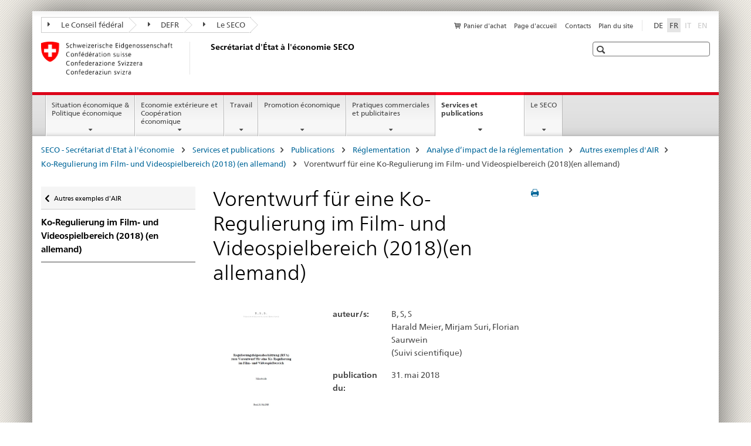

--- FILE ---
content_type: text/html;charset=utf-8
request_url: https://www.seco.admin.ch/seco/fr/home/Publikationen_Dienstleistungen/Publikationen_und_Formulare/Regulierung/regulierungsfolgenabschaetzung/beispiele-rfa/ko-regulierung-im-film--und-videospielbereich--2018--/vorentwurf-fuer-eine-ko-regulierung-im-film--und-videospielberei.html
body_size: 10116
content:

<!DOCTYPE HTML>
<!--[if lt IE 7 ]> <html lang="fr" class="no-js ie6 oldie"> <![endif]-->
<!--[if IE 7 ]> <html lang="fr" class="no-js ie7 oldie"> <![endif]-->
<!--[if IE 8 ]> <html lang="fr" class="no-js ie8 oldie"> <![endif]-->
<!--[if IE 9 ]> <html lang="fr" class="no-js ie9"> <![endif]-->
<!--[if gt IE 9 ]><!--><html lang="fr" class="no-js no-ie"> <!--<![endif]-->


    
<head>
    
    


	
	
		<title>Vorentwurf für eine Ko-Regulierung im Film- und Videospielbereich (2018)(en allemand)</title>
	
	


<meta charset="utf-8" />
<meta http-equiv="X-UA-Compatible" content="IE=edge" />
<meta name="viewport" content="width=device-width, initial-scale=1.0" />
<meta http-equiv="cleartype" content="on" />


	<meta name="msapplication-TileColor" content="#ffffff"/>
	<meta name="msapplication-TileImage" content="/etc/designs/core/frontend/guidelines/img/ico/mstile-144x144.png"/>
	<meta name="msapplication-config" content="/etc/designs/core/frontend/guidelines/img/ico/browserconfig.xml"/>



	
	
		
	




	<meta name="google-site-verification" content="L1MdGykfJq7pXHWfq1rP7u7k1gco6UTQ9z1LLcehbg8" />


<meta name="language" content="fr" />
<meta name="author" content="Secrétariat d&#039;État à l&#039;économie SECO" />




	<!-- current page in other languages -->
	
		<link rel="alternate" type="text/html" href="/seco/de/home/Publikationen_Dienstleistungen/Publikationen_und_Formulare/Regulierung/regulierungsfolgenabschaetzung/beispiele-rfa/ko-regulierung-im-film--und-videospielbereich--2018--/vorentwurf-fuer-eine-ko-regulierung-im-film--und-videospielberei.html" hreflang="de" lang="de"/>
	
		<link rel="alternate" type="text/html" href="/seco/fr/home/Publikationen_Dienstleistungen/Publikationen_und_Formulare/Regulierung/regulierungsfolgenabschaetzung/beispiele-rfa/ko-regulierung-im-film--und-videospielbereich--2018--/vorentwurf-fuer-eine-ko-regulierung-im-film--und-videospielberei.html" hreflang="fr" lang="fr"/>
	




	<meta name="twitter:card" content="summary"/>
	
	
		<meta property="og:url" content="https://www.seco.admin.ch/seco/fr/home/Publikationen_Dienstleistungen/Publikationen_und_Formulare/Regulierung/regulierungsfolgenabschaetzung/beispiele-rfa/ko-regulierung-im-film--und-videospielbereich--2018--/vorentwurf-fuer-eine-ko-regulierung-im-film--und-videospielberei.html"/>
	
	<meta property="og:type" content="article"/>
	
		<meta property="og:title" content="Vorentwurf für eine Ko-Regulierung im Film- und Videospielbereich (2018)(en allemand)"/>
	
	
	






    









	<!--style type="text/css" id="antiClickjack">body{display:none !important;}</style-->
	<script type="text/javascript">

		var styleElement = document.createElement('STYLE');
		styleElement.setAttribute('id', 'antiClickjack');
		styleElement.setAttribute('type', 'text/css');
		styleElement.innerHTML = 'body {display:none !important;}';
		document.getElementsByTagName('HEAD')[0].appendChild(styleElement);

		if (self === top) {
			var antiClickjack = document.getElementById("antiClickjack");
			antiClickjack.parentNode.removeChild(antiClickjack);
		} else {
			top.location = self.location;
		}
	</script>




<script src="/etc.clientlibs/clientlibs/granite/jquery.min.js"></script>
<script src="/etc.clientlibs/clientlibs/granite/utils.min.js"></script>



	<script>
		Granite.I18n.init({
			locale: "fr",
			urlPrefix: "/libs/cq/i18n/dict."
		});
	</script>



	<link rel="stylesheet" href="/etc/designs/core/frontend/guidelines.min.css" type="text/css">

	<link rel="stylesheet" href="/etc/designs/core/frontend/modules.min.css" type="text/css">

	
	<link rel="shortcut icon" href="/etc/designs/core/frontend/guidelines/img/ico/favicon.ico">
	<link rel="apple-touch-icon" sizes="57x57" href="/etc/designs/core/frontend/guidelines/img/ico/apple-touch-icon-57x57.png"/>
	<link rel="apple-touch-icon" sizes="114x114" href="/etc/designs/core/frontend/guidelines/img/ico/apple-touch-icon-114x114.png"/>
	<link rel="apple-touch-icon" sizes="72x72" href="/etc/designs/core/frontend/guidelines/img/ico/apple-touch-icon-72x72.png"/>
	<link rel="apple-touch-icon" sizes="144x144" href="/etc/designs/core/frontend/guidelines/img/ico/apple-touch-icon-144x144.png"/>
	<link rel="apple-touch-icon" sizes="60x60" href="/etc/designs/core/frontend/guidelines/img/ico/apple-touch-icon-60x60.png"/>
	<link rel="apple-touch-icon" sizes="120x120" href="/etc/designs/core/frontend/guidelines/img/ico/apple-touch-icon-120x120.png"/>
	<link rel="apple-touch-icon" sizes="76x76" href="/etc/designs/core/frontend/guidelines/img/ico/apple-touch-icon-76x76.png"/>
	<link rel="icon" type="image/png" href="/etc/designs/core/frontend/guidelines/img/ico/favicon-96x96.png" sizes="96x96"/>
	<link rel="icon" type="image/png" href="/etc/designs/core/frontend/guidelines/img/ico/favicon-16x16.png" sizes="16x16"/>
	<link rel="icon" type="image/png" href="/etc/designs/core/frontend/guidelines/img/ico/favicon-32x32.png" sizes="32x32"/>







	<!--[if lt IE 9]>
		<script src="https://cdnjs.cloudflare.com/polyfill/v2/polyfill.js?version=4.8.0"></script>
	<![endif]-->



    



    
        

	

    

</head>


    

<body class="mod mod-layout   skin-layout-template-publications" data-glossary="/seco/fr/home.glossaryjs.json">

<div class="mod mod-contentpage">
<ul class="access-keys" role="navigation">
    <li><a href="/seco/fr/home.html" accesskey="0">Homepage</a></li>
    
    <li><a href="#main-navigation" accesskey="1">Main navigation</a></li>
    
    
    <li><a href="#content" accesskey="2">Content area</a></li>
    
    
    <li><a href="#site-map" accesskey="3">Sitemap</a></li>
    
    
    <li><a href="#search-field" accesskey="4">Search</a></li>
    
</ul>
</div>

<!-- begin: container -->
<div class="container container-main">

    


<header style="background-size: cover; background-image:" role="banner">
	

	<div class="clearfix">
		
			


	



	<nav class="navbar treecrumb pull-left">

		
		
			<h2 class="sr-only">Treecrumb de l’administration fédérale</h2>
		

		
			
				<ul class="nav navbar-nav">
				

						

						
						<li class="dropdown">
							
							
								
									<a id="federalAdministration-dropdown" href="#" aria-label="Le Conseil fédéral" class="dropdown-toggle" data-toggle="dropdown"><span class="icon icon--right"></span> Le Conseil fédéral</a>
								
								
							

							
								
								<ul class="dropdown-menu" role="menu" aria-labelledby="federalAdministration-dropdown">
									
										
										<li class="dropdown-header">
											
												
													<a href="https://www.admin.ch/gov/fr/start.html" aria-label="Le conseil fédéral admin.ch" target="_blank" title="">Le conseil fédéral admin.ch</a>
												
												
											

											
											
												
													<ul>
														<li>
															
																
																
																
																	<a href="http://www.bk.admin.ch/index.html?lang=fr" aria-label="ChF: Chancellerie fédérale" target="_blank" title=""> ChF: Chancellerie fédérale</a>
																
															
														</li>
													</ul>
												
											
												
													<ul>
														<li>
															
																
																
																
																	<a href="http://www.eda.admin.ch/eda/fr/home.html" aria-label="DFAE: Département fédéral des affaires étrangères" target="_blank" title=""> DFAE: Département fédéral des affaires étrangères</a>
																
															
														</li>
													</ul>
												
											
												
													<ul>
														<li>
															
																
																
																
																	<a href="http://www.edi.admin.ch/index.html?lang=fr" aria-label="DFI: Département fédéral de l&#39;intérieur" target="_blank" title=""> DFI: Département fédéral de l&#39;intérieur</a>
																
															
														</li>
													</ul>
												
											
												
													<ul>
														<li>
															
																
																
																
																	<a href="http://www.ejpd.admin.ch/content/ejpd/fr/home.html" aria-label="DFJP: Département fédéral de justice et police" target="_blank" title=""> DFJP: Département fédéral de justice et police</a>
																
															
														</li>
													</ul>
												
											
												
													<ul>
														<li>
															
																
																
																
																	<a href="http://www.vbs.admin.ch/fr/home.html" aria-label="DDPS: Département fédéral de la défense, de la protection de la population et des sports" target="_blank" title=""> DDPS: Département fédéral de la défense, de la protection de la population et des sports</a>
																
															
														</li>
													</ul>
												
											
												
													<ul>
														<li>
															
																
																
																
																	<a href="https://www.efd.admin.ch/efd/fr/home.html" aria-label="DFF: Département fédéral des finances" target="_blank" title=""> DFF: Département fédéral des finances</a>
																
															
														</li>
													</ul>
												
											
												
													<ul>
														<li>
															
																
																
																
																	<a href="https://www.wbf.admin.ch/wbf/fr/home.html" aria-label="DEFR: Département fédéral de l&#39;économie, de la formation et de la recherche" target="_blank" title=""> DEFR: Département fédéral de l&#39;économie, de la formation et de la recherche</a>
																
															
														</li>
													</ul>
												
											
												
													<ul>
														<li>
															
																
																
																
																	<a href="https://www.uvek.admin.ch/uvek/fr/home.html" aria-label="DETEC: Département fédéral de l&#39;environnement, des transports, de l&#39;énergie et de la communication" target="_blank" title=""> DETEC: Département fédéral de l&#39;environnement, des transports, de l&#39;énergie et de la communication</a>
																
															
														</li>
													</ul>
												
											
										</li>
									
								</ul>
							
						</li>
					

						

						
						<li class="dropdown">
							
							
								
									<a id="departement-dropdown" href="#" aria-label="DEFR" class="dropdown-toggle" data-toggle="dropdown"><span class="icon icon--right"></span> DEFR</a>
								
								
							

							
								
								<ul class="dropdown-menu" role="menu" aria-labelledby="departement-dropdown">
									
										
										<li class="dropdown-header">
											
												
													<a href="https://www.wbf.admin.ch/wbf/fr/home.html" aria-label="DEFR: Département fédéral de l&#39;économie, de la formation et de la recherche" target="_self" title="">DEFR: Département fédéral de l&#39;économie, de la formation et de la recherche</a>
												
												
											

											
											
												
													<ul>
														<li>
															
																
																
																
																	<a href="https://www.sbfi.admin.ch/sbfi/fr/home.html" aria-label="SEFRI: Secrétariat d&#39;Etat à la formation, à la recherche et à l&#39;innovation" target="_blank" title=""> SEFRI: Secrétariat d&#39;Etat à la formation, à la recherche et à l&#39;innovation</a>
																
															
														</li>
													</ul>
												
											
												
													<ul>
														<li>
															
																
																
																
																	<a href="https://www.blw.admin.ch/blw/fr/home.html" aria-label="OFAG: Office fédéral de l&#39;agriculture" target="_blank" title=""> OFAG: Office fédéral de l&#39;agriculture</a>
																
															
														</li>
													</ul>
												
											
												
													<ul>
														<li>
															
																
																
																
																	<a href="http://www.bwl.admin.ch/index.html?lang=fr" aria-label="OFAE: Office fédéral pour l&#39;approvisionnement économique du pays" target="_blank" title=""> OFAE: Office fédéral pour l&#39;approvisionnement économique du pays</a>
																
															
														</li>
													</ul>
												
											
												
													<ul>
														<li>
															
																
																
																
																	<a href="https://www.bwo.admin.ch/bwo/fr/home.html" aria-label="OFL: Office fédéral du logement" target="_blank" title=""> OFL: Office fédéral du logement</a>
																
															
														</li>
													</ul>
												
											
												
													<ul>
														<li>
															
																
																
																
																	<a href="https://www.kti.admin.ch/kti/fr/home.html" aria-label="CTI: Commission pour la technologie et l&#39;innovationund Innovation" target="_blank" title=""> CTI: Commission pour la technologie et l&#39;innovationund Innovation</a>
																
															
														</li>
													</ul>
												
											
												
													<ul>
														<li>
															
																
																
																
																	<a href="https://www.zivi.admin.ch/fr/" aria-label="CIVI: Office fédéral du service civil" target="_blank" title=""> CIVI: Office fédéral du service civil</a>
																
															
														</li>
													</ul>
												
											
												
													<ul>
														<li>
															
																
																
																
																	<a href="https://www.konsum.admin.ch/bfk/fr/home.html" aria-label="BFC: Bureau fédéral de la consommation" target="_blank" title=""> BFC: Bureau fédéral de la consommation</a>
																
															
														</li>
													</ul>
												
											
												
													<ul>
														<li>
															
																
																
																
																	<a href="https://www.preisueberwacher.admin.ch/pue/fr/home.html" aria-label="SPR: Surveillance des prix" target="_blank" title=""> SPR: Surveillance des prix</a>
																
															
														</li>
													</ul>
												
											
												
													<ul>
														<li>
															
																
																
																
																	<a href="https://www.weko.admin.ch/weko/fr/home.html" aria-label="COMCO: Commission de la concurrence" target="_blank" title=""> COMCO: Commission de la concurrence</a>
																
															
														</li>
													</ul>
												
											
										</li>
									
								</ul>
							
						</li>
					

						

						
						<li class="dropdown">
							
							
								
									<a id="federalOffice-dropdown" href="#" aria-label="Le SECO" class="dropdown-toggle" data-toggle="dropdown"><span class="icon icon--right"></span> Le SECO</a>
								
								
							

							
								
								<ul class="dropdown-menu" role="menu" aria-labelledby="federalOffice-dropdown">
									
										
										<li class="dropdown-header">
											
												
													<a href="/seco/fr/home/wirtschaftslage---wirtschaftspolitik/wirtschaftspolitik.html" aria-label="Politique économique" data-skipextcss="true">Politique économique</a>
												
												
											

											
											
												
													<ul>
														<li>
															
																
																
																
																	<a href="/seco/fr/home/wirtschaftslage---wirtschaftspolitik/Wirtschaftslage.html" aria-label="Situation économique" data-skipextcss="true"> Situation économique</a>
																
															
														</li>
													</ul>
												
											
												
													<ul>
														<li>
															
																
																
																
																	<a href="/seco/fr/home/Aussenwirtschaftspolitik_Wirtschaftliche_Zusammenarbeit.html" aria-label="Economie extérieure" data-skipextcss="true"> Economie extérieure</a>
																
															
														</li>
													</ul>
												
											
												
													<ul>
														<li>
															
																
																
																
																	<a href="/seco/fr/home/Arbeit/Arbeitsbedingungen.html" aria-label="Conditions de travail" data-skipextcss="true"> Conditions de travail</a>
																
															
														</li>
													</ul>
												
											
												
													<ul>
														<li>
															
																
																
																
																	<a href="/seco/fr/home/Arbeit/Personenfreizugigkeit_Arbeitsbeziehungen.html" aria-label="Libre circulation des personnes et Relations du travail " data-skipextcss="true"> Libre circulation des personnes et Relations du travail </a>
																
															
														</li>
													</ul>
												
											
												
													<ul>
														<li>
															
																
																
																
																	<a href="/seco/fr/home/Arbeit/Arbeitslosenversicherung.html" aria-label="Assurance-chômage" data-skipextcss="true"> Assurance-chômage</a>
																
															
														</li>
													</ul>
												
											
												
													<ul>
														<li>
															
																
																
																
																	<a href="/seco/fr/home/Arbeit/Internationale_Arbeitsfragen.html" aria-label="Affaires internationales du travail" data-skipextcss="true"> Affaires internationales du travail</a>
																
															
														</li>
													</ul>
												
											
												
													<ul>
														<li>
															
																
																
																
																	<a href="/seco/fr/home/Standortfoerderung/Exportfoerderung_Standortpromotion.html" aria-label="Promotion des exportations / Promotion de la place économique" data-skipextcss="true"> Promotion des exportations / Promotion de la place économique</a>
																
															
														</li>
													</ul>
												
											
												
													<ul>
														<li>
															
																
																
																
																	<a href="/seco/fr/home/Standortfoerderung/Regional_Raumordnungspolitik.html" aria-label="Politique régionale et d&#39;organisation du territoire" data-skipextcss="true"> Politique régionale et d&#39;organisation du territoire</a>
																
															
														</li>
													</ul>
												
											
												
													<ul>
														<li>
															
																
																
																
																	<a href="/seco/fr/home/Standortfoerderung/KMU-Politik.html" aria-label="Politique PME" data-skipextcss="true"> Politique PME</a>
																
															
														</li>
													</ul>
												
											
												
													<ul>
														<li>
															
																
																
																
																	<a href="/seco/fr/home/Standortfoerderung/Tourismuspolitik.html" aria-label="Politique du tourisme" data-skipextcss="true"> Politique du tourisme</a>
																
															
														</li>
													</ul>
												
											
												
													<ul>
														<li>
															
																
																
																
																	<a href="/seco/fr/home/Werbe_Geschaeftsmethoden.html" aria-label="Pratiques publicitaires et commerciales" data-skipextcss="true"> Pratiques publicitaires et commerciales</a>
																
															
														</li>
													</ul>
												
											
										</li>
									
								</ul>
							
						</li>
					
				</ul>
			
			
		
	</nav>




		

		
<!-- begin: metanav -->
<section class="nav-services clearfix">
	
	
		


	
	<h2>Vorentwurf für eine Ko-Regulierung im Film- und Videospielbereich (2018)(en allemand)</h2>

	

		
		

		<nav class="nav-lang">
			<ul>
				
					<li>
						
							
							
								<a href="/seco/de/home/Publikationen_Dienstleistungen/Publikationen_und_Formulare/Regulierung/regulierungsfolgenabschaetzung/beispiele-rfa/ko-regulierung-im-film--und-videospielbereich--2018--/vorentwurf-fuer-eine-ko-regulierung-im-film--und-videospielberei.html" lang="de" title="allemand" aria-label="allemand">DE</a>
							
							
						
					</li>
				
					<li>
						
							
								<a class="active" lang="fr" title="français selected" aria-label="français selected">FR</a>
							
							
							
						
					</li>
				
					<li>
						
							
							
							
								<a class="disabled" lang="it" title="italien" aria-label="italien">IT<span class="sr-only">disabled</span></a>
							
						
					</li>
				
					<li>
						
							
							
							
								<a class="disabled" lang="en" title="anglais" aria-label="anglais">EN<span class="sr-only">disabled</span></a>
							
						
					</li>
				
			</ul>
		</nav>

	


		
		

    
        
            
            

                
                <h2 class="sr-only">Service navigation</h2>

                <nav class="nav-service">
                    <ul>
                        
                            <li>
                                <a href="/seco/fr/home/Publikationen_Dienstleistungen/Publikationen_und_Formulare/bestellformular_info.html" class="icon icon--before icon--cart" title="Panier d'achat" aria-label="Panier d'achat">Panier d'achat</a>
                                <span class="shopping-cart-count"></span>
                            </li>
                        
                        
                            <li><a href="/seco/fr/home.html" title="Page d'accueil" aria-label="Page d'accueil" data-skipextcss="true">Page d'accueil</a></li>
                        
                            <li><a href="/seco/fr/home/seco/Kontakt.html" title="Contacts" aria-label="Contacts" data-skipextcss="true">Contacts</a></li>
                        
                            <li><a href="/seco/fr/home/sitemap.html" title="Plan du site" aria-label="Plan du site" data-skipextcss="true">Plan du site</a></li>
                        
                    </ul>
                </nav>

            
        
    


	
	
</section>
<!-- end: metanav -->

	</div>

	
		

	
	
		
<div class="mod mod-logo">
    
        
        
            
                <a href="/seco/fr/home.html" class="brand  hidden-xs" id="logo" title="SECO - Secr&eacute;tariat d'Etat &agrave; l'&eacute;conomie " aria-label="SECO - Secr&eacute;tariat d'Etat &agrave; l'&eacute;conomie ">
                    
                        
                            <img src="/seco/fr/_jcr_content/logo/image.imagespooler.png/1720186311711/logo.png" alt="Secr&#233;tariat d&apos;Etat &#224; l&apos;&#233;conomie SECO"/>
                        
                        
                    
                    <h2 id="logo-desktop-departement">Secr&eacute;tariat d'&Eacute;tat &agrave; l'&eacute;conomie SECO
                    </h2>
                </a>
                
            
        
    
</div>

	


	

 	
		


	



	
	
		

<div class="mod mod-searchfield">

	
		

		
			

			<!-- begin: sitesearch desktop-->
			<div class="mod mod-searchfield global-search global-search-standard">
				<form action="/seco/fr/home/suche.html" class="form-horizontal form-search pull-right">
					<h2 class="sr-only">Recherche</h2>
					<label for="search-field" class="sr-only"></label>
					<input id="search-field" name="query" class="form-control search-field" type="text" placeholder=""/>
                    <button class="icon icon--search icon--before" tabindex="0" role="button">
                        <span class="sr-only"></span>
                    </button>
                    <button class="icon icon--close icon--after search-reset" tabindex="0" role="button"><span class="sr-only"></span></button>
					<div class="search-results">
						<div class="search-results-list"></div>
					</div>
				</form>
			</div>
			<!-- end: sitesearch desktop-->

		
	

</div>

	



	

	

 	


</header>



    


	
	
		

<div class="mod mod-mainnavigation">

	<!-- begin: mainnav -->
	<div class="nav-main yamm navbar" id="main-navigation">

		<h2 class="sr-only">
			Navigation
		</h2>

		
			


<!-- mobile mainnav buttonbar -->
 <section class="nav-mobile">
	<div class="table-row">
		<div class="nav-mobile-header">
			<div class="table-row">
				<span class="nav-mobile-logo">
					
						
						
							<img src="/etc/designs/core/frontend/guidelines/img/swiss.svg" onerror="this.onerror=null; this.src='/etc/designs/core/frontend/guidelines/img/swiss.png'" alt="Secrétariat d&#39;État à l&#39;économie SECO"/>
						
					
				</span>
				<h2>
					<a href="/seco/fr/home.html" title="SECO - Secr&eacute;tariat d'Etat &agrave; l'&eacute;conomie " aria-label="SECO - Secr&eacute;tariat d'Etat &agrave; l'&eacute;conomie ">SECO</a>
				</h2>
			</div>
		</div>
		<div class="table-cell dropdown">
			<a href="#" class="nav-mobile-menu dropdown-toggle" data-toggle="dropdown">
				<span class="icon icon--menu"></span>
			</a>
			<div class="drilldown dropdown-menu" role="menu">
				<div class="drilldown-container">
					<nav class="nav-page-list">
						
							<ul aria-controls="submenu">
								
									
									
										<li>
											
												
												
													<a href="/seco/fr/home/wirtschaftslage---wirtschaftspolitik.html">Situation économique &amp; Politique économique</a>
												
											
										</li>
									
								
							</ul>
						
							<ul aria-controls="submenu">
								
									
									
										<li>
											
												
												
													<a href="/seco/fr/home/Aussenwirtschaftspolitik_Wirtschaftliche_Zusammenarbeit.html">Economie extérieure et Coopération économique</a>
												
											
										</li>
									
								
							</ul>
						
							<ul aria-controls="submenu">
								
									
									
										<li>
											
												
												
													<a href="/seco/fr/home/Arbeit.html">Travail</a>
												
											
										</li>
									
								
							</ul>
						
							<ul aria-controls="submenu">
								
									
									
										<li>
											
												
												
													<a href="/seco/fr/home/Standortfoerderung.html">Promotion économique</a>
												
											
										</li>
									
								
							</ul>
						
							<ul aria-controls="submenu">
								
									
									
										<li>
											
												
												
													<a href="/seco/fr/home/Werbe_Geschaeftsmethoden.html">Pratiques commerciales et publicitaires</a>
												
											
										</li>
									
								
							</ul>
						
							<ul aria-controls="submenu">
								
									
									
										<li>
											
												
												
													<a href="/seco/fr/home/Publikationen_Dienstleistungen.html">Services et publications</a>
												
											
										</li>
									
								
							</ul>
						
							<ul aria-controls="submenu">
								
									
									
										<li>
											
												
												
													<a href="/seco/fr/home/seco.html">Le SECO</a>
												
											
										</li>
									
								
							</ul>
						

						<button class="yamm-close-bottom" aria-label="Fermer">
							<span class="icon icon--top" aria-hidden="true"></span>
						</button>
					</nav>
				</div>
			</div>
		</div>
		<div class="table-cell dropdown">
			<a href="#" class="nav-mobile-menu dropdown-toggle" data-toggle="dropdown">
				<span class="icon icon--search"></span>
			</a>
			<div class="dropdown-menu" role="menu">
				
				



	
		


<div class="mod mod-searchfield">

    
        <div class="mod mod-searchfield global-search global-search-mobile">
            <form action="/seco/fr/home/suche.html" class="form  mod-searchfield-mobile" role="form">
                <h2 class="sr-only">Recherche</h2>
                <label for="search-field-phone" class="sr-only">
                    
                </label>
                <input id="search-field-phone" name="query" class="search-input form-control" type="text" placeholder=""/>
                <button class="icon icon--search icon--before" tabindex="0" role="button">
                    <span class="sr-only"></span>
                </button>
                <button class="icon icon--close icon--after search-reset" tabindex="0" role="button"><span class="sr-only"></span></button>

                <div class="search-results">
                    <div class="search-results-list"></div>
                </div>
            </form>
        </div>
    

</div>

	
	


				
			</div>
		</div>
	</div>
</section>

		

		
		<ul class="nav navbar-nav" aria-controls="submenu">

			
			

				
                
				

				<li class="dropdown yamm-fw  ">
					
						
			      		
							<a href="/seco/fr/home/wirtschaftslage---wirtschaftspolitik.html" aria-label="Situation économique &amp; Politique économique" class="dropdown-toggle" data-toggle="dropdown" data-url="/seco/fr/home/wirtschaftslage---wirtschaftspolitik/_jcr_content/par.html">Situation économique &amp; Politique économique</a>
							
							<ul class="dropdown-menu" role="menu" aria-controls="submenu">
								<li>
									<div class="yamm-content container-fluid">
										<div class="row">
											<div class="col-sm-12">
												<button class="yamm-close btn btn-link icon icon--after icon--close pull-right">Fermer</button>
											</div>
										</div>
										<div class="row">
											<div class="col-md-12 main-column">

											</div>
										</div>
										<br><br><br>
										<button class="yamm-close-bottom" aria-label="Fermer"><span class="icon icon--top"></span></button>
									</div>
								</li>
							</ul>
						
					
				</li>
			

				
                
				

				<li class="dropdown yamm-fw  ">
					
						
			      		
							<a href="/seco/fr/home/Aussenwirtschaftspolitik_Wirtschaftliche_Zusammenarbeit.html" aria-label="Economie extérieure et Coopération économique" class="dropdown-toggle" data-toggle="dropdown" data-url="/seco/fr/home/Aussenwirtschaftspolitik_Wirtschaftliche_Zusammenarbeit/_jcr_content/par.html">Economie extérieure et Coopération économique</a>
							
							<ul class="dropdown-menu" role="menu" aria-controls="submenu">
								<li>
									<div class="yamm-content container-fluid">
										<div class="row">
											<div class="col-sm-12">
												<button class="yamm-close btn btn-link icon icon--after icon--close pull-right">Fermer</button>
											</div>
										</div>
										<div class="row">
											<div class="col-md-12 main-column">

											</div>
										</div>
										<br><br><br>
										<button class="yamm-close-bottom" aria-label="Fermer"><span class="icon icon--top"></span></button>
									</div>
								</li>
							</ul>
						
					
				</li>
			

				
                
				

				<li class="dropdown yamm-fw  ">
					
						
			      		
							<a href="/seco/fr/home/Arbeit.html" aria-label="Travail" class="dropdown-toggle" data-toggle="dropdown" data-url="/seco/fr/home/Arbeit/_jcr_content/par.html">Travail</a>
							
							<ul class="dropdown-menu" role="menu" aria-controls="submenu">
								<li>
									<div class="yamm-content container-fluid">
										<div class="row">
											<div class="col-sm-12">
												<button class="yamm-close btn btn-link icon icon--after icon--close pull-right">Fermer</button>
											</div>
										</div>
										<div class="row">
											<div class="col-md-12 main-column">

											</div>
										</div>
										<br><br><br>
										<button class="yamm-close-bottom" aria-label="Fermer"><span class="icon icon--top"></span></button>
									</div>
								</li>
							</ul>
						
					
				</li>
			

				
                
				

				<li class="dropdown yamm-fw  ">
					
						
			      		
							<a href="/seco/fr/home/Standortfoerderung.html" aria-label="Promotion économique" class="dropdown-toggle" data-toggle="dropdown" data-url="/seco/fr/home/Standortfoerderung/_jcr_content/par.html">Promotion économique</a>
							
							<ul class="dropdown-menu" role="menu" aria-controls="submenu">
								<li>
									<div class="yamm-content container-fluid">
										<div class="row">
											<div class="col-sm-12">
												<button class="yamm-close btn btn-link icon icon--after icon--close pull-right">Fermer</button>
											</div>
										</div>
										<div class="row">
											<div class="col-md-12 main-column">

											</div>
										</div>
										<br><br><br>
										<button class="yamm-close-bottom" aria-label="Fermer"><span class="icon icon--top"></span></button>
									</div>
								</li>
							</ul>
						
					
				</li>
			

				
                
				

				<li class="dropdown yamm-fw  ">
					
						
			      		
							<a href="/seco/fr/home/Werbe_Geschaeftsmethoden.html" aria-label="Pratiques commerciales et publicitaires" class="dropdown-toggle" data-toggle="dropdown" data-url="/seco/fr/home/Werbe_Geschaeftsmethoden/_jcr_content/par.html">Pratiques commerciales et publicitaires</a>
							
							<ul class="dropdown-menu" role="menu" aria-controls="submenu">
								<li>
									<div class="yamm-content container-fluid">
										<div class="row">
											<div class="col-sm-12">
												<button class="yamm-close btn btn-link icon icon--after icon--close pull-right">Fermer</button>
											</div>
										</div>
										<div class="row">
											<div class="col-md-12 main-column">

											</div>
										</div>
										<br><br><br>
										<button class="yamm-close-bottom" aria-label="Fermer"><span class="icon icon--top"></span></button>
									</div>
								</li>
							</ul>
						
					
				</li>
			

				
                
				

				<li class="dropdown yamm-fw  current">
					
						
			      		
							<a href="/seco/fr/home/Publikationen_Dienstleistungen.html" aria-label="Services et publications" class="dropdown-toggle" data-toggle="dropdown" data-url="/seco/fr/home/Publikationen_Dienstleistungen/_jcr_content/par.html">Services et publications<span class="sr-only">current page</span></a>
							
							<ul class="dropdown-menu" role="menu" aria-controls="submenu">
								<li>
									<div class="yamm-content container-fluid">
										<div class="row">
											<div class="col-sm-12">
												<button class="yamm-close btn btn-link icon icon--after icon--close pull-right">Fermer</button>
											</div>
										</div>
										<div class="row">
											<div class="col-md-12 main-column">

											</div>
										</div>
										<br><br><br>
										<button class="yamm-close-bottom" aria-label="Fermer"><span class="icon icon--top"></span></button>
									</div>
								</li>
							</ul>
						
					
				</li>
			

				
                
				

				<li class="dropdown yamm-fw  ">
					
						
			      		
							<a href="/seco/fr/home/seco.html" aria-label="Le SECO" class="dropdown-toggle" data-toggle="dropdown" data-url="/seco/fr/home/seco/_jcr_content/par.html">Le SECO</a>
							
							<ul class="dropdown-menu" role="menu" aria-controls="submenu">
								<li>
									<div class="yamm-content container-fluid">
										<div class="row">
											<div class="col-sm-12">
												<button class="yamm-close btn btn-link icon icon--after icon--close pull-right">Fermer</button>
											</div>
										</div>
										<div class="row">
											<div class="col-md-12 main-column">

											</div>
										</div>
										<br><br><br>
										<button class="yamm-close-bottom" aria-label="Fermer"><span class="icon icon--top"></span></button>
									</div>
								</li>
							</ul>
						
					
				</li>
			
		</ul>
	</div>
</div>

	



    

<!-- begin: main -->
<div class="container-fluid hidden-xs">
	<div class="row">
		<div class="col-sm-12">
			
	


<div class="mod mod-breadcrumb">
	<h2 id="br1" class="sr-only">Breadcrumb</h2>
	<ol class="breadcrumb" role="menu" aria-labelledby="br1">
		
			<li><a href="/seco/fr/home.html" title="SECO - Secr&eacute;tariat d'Etat &agrave; l'&eacute;conomie " aria-label="SECO - Secr&eacute;tariat d'Etat &agrave; l'&eacute;conomie ">SECO - Secr&eacute;tariat d'Etat &agrave; l'&eacute;conomie </a><span class="icon icon--greater"></span></li>
		
			<li><a href="/seco/fr/home/Publikationen_Dienstleistungen.html" title="Services et publications" aria-label="Services et publications">Services et publications</a><span class="icon icon--greater"></span></li>
		
			<li><a href="/seco/fr/home/Publikationen_Dienstleistungen/Publikationen_und_Formulare.html" title="Publications " aria-label="Publications ">Publications </a><span class="icon icon--greater"></span></li>
		
			<li><a href="/seco/fr/home/Publikationen_Dienstleistungen/Publikationen_und_Formulare/Regulierung.html" title="R&eacute;glementation" aria-label="R&eacute;glementation">R&eacute;glementation</a><span class="icon icon--greater"></span></li>
		
			<li><a href="/seco/fr/home/Publikationen_Dienstleistungen/Publikationen_und_Formulare/Regulierung/regulierungsfolgenabschaetzung.html" title="Analyse d&rsquo;impact de la r&eacute;glementation" aria-label="Analyse d&rsquo;impact de la r&eacute;glementation">Analyse d&rsquo;impact de la r&eacute;glementation</a><span class="icon icon--greater"></span></li>
		
			<li><a href="/seco/fr/home/Publikationen_Dienstleistungen/Publikationen_und_Formulare/Regulierung/regulierungsfolgenabschaetzung/beispiele-rfa.html" title="Autres exemples d'AIR" aria-label="Autres exemples d'AIR">Autres exemples d'AIR</a><span class="icon icon--greater"></span></li>
		
			<li><a href="/seco/fr/home/Publikationen_Dienstleistungen/Publikationen_und_Formulare/Regulierung/regulierungsfolgenabschaetzung/beispiele-rfa/ko-regulierung-im-film--und-videospielbereich--2018--.html" title="Ko-Regulierung im Film- und Videospielbereich (2018) (en allemand) " aria-label="Ko-Regulierung im Film- und Videospielbereich (2018) (en allemand) ">Ko-Regulierung im Film- und Videospielbereich (2018) (en allemand) </a><span class="icon icon--greater"></span></li>
		
		<li class="active" role="presentation">Vorentwurf für eine Ko-Regulierung im Film- und Videospielbereich (2018)(en allemand)</li>
	</ol>
</div>

	
		</div>
	</div>
</div>



	
	
		<div class="container-fluid">
			

<div class="row">
    <div class="col-sm-4 col-md-3 drilldown">
        

<div class="mod mod-leftnavigation">

		<a href="#collapseSubNav" data-toggle="collapse" class="collapsed visible-xs">Unternavigation</a>
		<div class="drilldown-container">
			<nav class="nav-page-list">
				
					<a href="/seco/fr/home/Publikationen_Dienstleistungen/Publikationen_und_Formulare/Regulierung/regulierungsfolgenabschaetzung/beispiele-rfa.html" class="icon icon--before icon--less visible-xs">Zurück</a>

					<a href="/seco/fr/home/Publikationen_Dienstleistungen/Publikationen_und_Formulare/Regulierung/regulierungsfolgenabschaetzung/beispiele-rfa.html" class="icon icon--before icon--less"><span class="sr-only">Zurück zu </span>Autres exemples d'AIR</a>
				
				<ul>
					
						
							
							
								<li class="list-emphasis">
									<a href="/seco/fr/home/Publikationen_Dienstleistungen/Publikationen_und_Formulare/Regulierung/regulierungsfolgenabschaetzung/beispiele-rfa/ko-regulierung-im-film--und-videospielbereich--2018--.html">Ko-Regulierung im Film- und Videospielbereich (2018) (en allemand) </a>
								</li>
							
						
					

					
					
					

					
				</ul>
			</nav>
		</div>

</div>

    </div>
    <div class="col-sm-8 col-md-9 main-column" id="content" role="main">
        <div class="row">
            <div class="col-md-8 main-content js-glossary-context">
                

<div class="visible-xs visible-sm">
	<p><a href="#context-sidebar" class="icon icon--before icon--root">Context sidebar</a></p>
</div>

<div class="contentHead">
	



<div class="mod mod-backtooverview">
	
</div>


	
	


	
	
		<a href="javascript:$.printPreview.printPreview()" onclick="" class="icon icon--before icon--print pull-right" title="Imprimer cette page"></a>
	




	
	

<div class="mod mod-contentpagefull">
    <h1 class="text-inline">Vorentwurf für eine Ko-Regulierung im Film- und Videospielbereich (2018)(en allemand)</h1>
</div>

</div>	






<div class="mod mod-publication">
	
		
		
			<div class="row">
				<div class="col-sm-4">
					
						<figure>
							<img src="/seco/fr/home/Publikationen_Dienstleistungen/Publikationen_und_Formulare/Regulierung/regulierungsfolgenabschaetzung/beispiele-rfa/ko-regulierung-im-film--und-videospielbereich--2018--/vorentwurf-fuer-eine-ko-regulierung-im-film--und-videospielberei/_jcr_content/publication/image.imagespooler.jpg/1557232778610/258.1000/CoverKORegulierung.png" alt="CoverKORegulierung.JPG"/>
						</figure>
					
				</div>
				<div class="col-sm-8">
					
						<table class="table table-naked">
							<tbody>
							
								<tr>
									<th>auteur/s:</th>
									<td>B, S, S <br />
Harald Meier, Mirjam Suri, Florian Saurwein<br />
 (Suivi scientifique)</td>
								</tr>
							
								<tr>
									<th>publication du:</th>
									<td>31. mai 2018</td>
								</tr>
							
							</tbody>
						</table>
					

				</div>
			</div>
	      
	      
	      	<p class="download">
	      		<a href="/dam/seco/fr/dokumente/Publikationen_Dienstleistungen/Publikationen_Formulare/Regulierung/Bereitsdurchgef%C3%BChrteRFA/Einfache_RFA/RFA%20Ko-Regulierung_Schlussbericht%20(31.05.2018%20final%20dfi)_BSV.pdf.download.pdf/RFA%20Ko-Regulierung_Schlussbericht%20(31.05.2018%20final%20dfi)_BSV.pdf" title="Vorentwurf für eine Ko-Regulierung im Film- und Videospielbereich (2018)(en allemand)" class="icon icon--before icon--pdf">Vorentwurf f&uuml;r eine Ko-Regulierung im Film- und Videospielbereich (2018)(en allemand)<span class="text-dimmed"> (PDF, 1 MB, 07.05.2019)</span></a>
	      	</p>
	      
		
	
</div>



    
        
    




<div class="mod mod-publicationorder">
	
		
			
		
		
	
</div>


	






<div class="mod mod-backtooverview">
	
</div>




<div class="clearfix">
	





	
	
	
		
	






	<p class="pull-left">
		
		

		
			<small>
				<span class="text-dimmed">Dernière modification&nbsp;07.05.2019</span>
			</small>
		
	</p>


	
	


	<p class="pull-right">
		<small>
			
				<a href="#" class="icon icon--before icon--power hidden-print">
					Début de la page
				</a>
			
		</small>
	</p>
 
</div>


	
		


	

	
<div class="mod mod-socialshare">
	

	<div class="social-sharing" aria-labelledby="social_share">
		<label id="social_share" class="sr-only">Social share</label>
		
			<a href="#" aria-label="Facebook" data-analytics="facebook" onclick="window.open('https://www.facebook.com/sharer/sharer.php?u='+encodeURIComponent(location.href), 'share-dialog', 'width=626,height=436'); return false;">
				<img src="/etc/designs/core/frontend/guidelines/img/FB-f-Logo__blue_29.png" width="16px" height="16px" alt="">
			</a>
		
		
		
			<a href="#" aria-label="Twitter" data-analytics="twitter" onclick="window.open('http://twitter.com/share?text='+encodeURIComponent('Vorentwurf für eine Ko-Regulierung im Film- und Videospielbereich (2018)(en allemand)')+'&url='+encodeURIComponent(location.href), 'share-dialog', 'width=626,height=436'); return false;">
				<img src="/etc/designs/core/frontend/guidelines/img/Twitter_logo_blue.png" width="16px" height="16px" alt="">
			</a>
		

		
			<a href="#" aria-label="Xing" data-analytics="xing" onclick="window.open('https://www.xing.com/spi/shares/new?url='+encodeURIComponent(location.href), 'share-dialog', 'width=600,height=450'); return false;">
				<img src="/etc/designs/core/frontend/assets/img/ico-xing.png" width="16px" height="16px" alt=""/>
			</a>
		

		
			<a href="#" aria-label="LinkedIn" data-analytics="linkedin" onclick="window.open('https://www.linkedin.com/shareArticle?mini=true&url='+encodeURIComponent(location.href), 'share-dialog', 'width=600,height=450'); return false;">
				<img src="/etc/designs/core/frontend/assets/img/ico-linkedin.png" width="16px" height="16px" alt=""/>
			</a>
		
	</div>
</div>

	
	

	

            </div>
            <div class="col-md-4">
                


<div class="context-column">
	
		
			<a name="context-sidebar"></a>
						
		





	
		
		
			<div class="mod mod-contactbox">
				
					
						
					
					
				
			</div>
		
	


	
	
		



	<div class="mod mod-basket">
		<aside class="cart">
			<h4>
				Panier d&#39;achat
			</h4>
			<ul class="list-unstyled order-list js-order-list">
			</ul>
			
				<p><a href="/seco/fr/home/Publikationen_Dienstleistungen/Publikationen_und_Formulare/bestellformular_info.html" class="icon icon--before icon--cart" title="Bon de commande" aria-label="Bon de commande">Bon de commande</a></p>
			
		</aside>
		<script type="text/template" id="order-list-template">
			{{ for(var i=0,item;i<data.length;i++) {
				index = i+1; item = data[i];
			}}
				<li class="clearfix" id="{{= item.id }}">
					<span class="pull-left">{{= item.quantity }}x {{= item.productTitle }}</span>
					<a class="storage-delete pull-right" href="#">
						<span class="icon icon--after icon--trash"></span>
					</a>
					<input type="hidden" name="order_{{= index }}_productTitle" value="{{= item.productTitle }}" />
					<input type="hidden" name="order_{{= index }}_quantity" value="{{= item.quantity }}" />
					<input type="hidden" name="order_{{= index }}_productId" value="{{= item.productId }}" />
					<input type="text" name="genericKeyValueParameter" value="{{= item.productTitle + "##" }}{{= item.quantity }}x" />
				</li>
			{{ } }}
		</script>
	</div>

	
	
	

	


    
        
    



</div>

            </div>
        </div>
    </div>

</div>

		</div>
	

<!-- end: main -->


    <span class="visible-print">https://www.seco.admin.ch/content/seco/fr/home/Publikationen_Dienstleistungen/Publikationen_und_Formulare/Regulierung/regulierungsfolgenabschaetzung/beispiele-rfa/ko-regulierung-im-film--und-videospielbereich--2018--/vorentwurf-fuer-eine-ko-regulierung-im-film--und-videospielberei.html</span>

    
<footer role="contentinfo">
	<h2 class="sr-only">Footer</h2>

  

  
	<a name="context-sidebar"></a>
  

  
  

  	

    
        
            <div class="container-fluid footer-service">
                <h3>Secrétariat d&#039;État à l&#039;économie SECO</h3>
                <nav>
                    <ul>
                        
                            <li><a href="/seco/fr/home/Publikationen_Dienstleistungen/Publikationen_und_Formulare/bestellformular_info.html" class="icon icon--before icon--cart" title="Panier d'achat" aria-label="Panier d'achat">Panier d'achat</a></li>
                        
                        
                            <li><a href="/seco/fr/home.html" title="Page d'accueil" aria-label="Page d'accueil">Page d'accueil</a></li>
                        
                            <li><a href="/seco/fr/home/seco/Kontakt.html" title="Contacts" aria-label="Contacts">Contacts</a></li>
                        
                            <li><a href="/seco/fr/home/sitemap.html" title="Plan du site" aria-label="Plan du site">Plan du site</a></li>
                        
                    </ul>
                </nav>
            </div>
        
    



	

    	
			
			
				
					
<div class="site-map">
	<h2 class="sr-only">Footer</h2>

	<a href="#site-map" data-target="#site-map" data-toggle="collapse" class="site-map-toggle collapsed">Sitemap</a>

	<div class="container-fluid" id="site-map">
		<div class="col-sm-6 col-md-3">
			


<div class="mod mod-linklist">
	
	



	
		
		
			
			
			
				
					
				
				
			
			
		
	



	
</div>

		</div>
		<div class="col-sm-6 col-md-3">
			


<div class="mod mod-linklist">
	
	



	
		
		
			
			
			
				
					
				
				
			
			
		
	



	
</div>

		</div>
		<div class="col-sm-6 col-md-3">
			


<div class="mod mod-linklist">
	
	



	
		
		
			
			
			
				
					
				
				
			
			
		
	



	
</div>

		</div>
		<div class="col-sm-6 col-md-3">
			


<div class="mod mod-linklist">
	
	



	
		
		
			
			
			
				
					
				
				
			
			
		
	



	
</div>

		</div>
		<div class="col-sm-6 col-md-3">
			


<div class="mod mod-linklist">
	
	



	
		
		
			
			
			
				
					
				
				
			
			
		
	



	
</div>

		</div>
		<div class="col-sm-6 col-md-3">
			


<div class="mod mod-linklist">
	
	



	
		
		
			
			
			
				
					
				
				
			
			
		
	



	
</div>

		</div>
		<div class="col-sm-6 col-md-3">
			


<div class="mod mod-linklist">
	
	



	
		
		
			
			
			
				
					
				
				
			
			
		
	



	
</div>

		</div>
		<div class="col-sm-6 col-md-3">
			


<div class="mod mod-linklist">
	
	



	
		
		
			
			
			
				
					
				
				
			
			
		
	



	
</div>

		</div>
	</div>
</div>
				
			
		
    


  	<div class="container-fluid">
  		
	


	
		
			
				<h3>Suivez-nous!</h3>
			

			<nav class="links-social" aria-labelledby="social_media">
				<label id="social_media" class="sr-only">Social media links</label>
				<ul>
					
						<li><a href="https://twitter.com/SECO_CH" class="icon icon--before  icon icon--before icon--twitter" target="_blank" title="Twitter" aria-label="Twitter">Twitter</a></li>
					
						<li><a href="https://www.youtube.com/channel/UC0S4iYxIeaIR4LGG9t4PGRQ" class="icon icon--before  icon icon--before fa fa-youtube" aria-label="YouTube" target="_blank" title="">YouTube</a></li>
					
						<li><a href="https://www.admin.ch/gov/fr/start/dokumentation/medienmitteilungen/rss-feeds.html" class="icon icon--before  icon icon--before icon--rss" aria-label="RSS" target="_blank" title="">RSS</a></li>
					
				</ul>
			</nav>
		
		
	



		
	

<div class="mod mod-cobranding">
    
        
            
        
        
    
</div>




  		<!-- begin: logo phone -->
		
			
			

	
		
<div class="mod mod-logo">
	
	
		
			<hr class="footer-line visible-xs">
			<img src="/seco/fr/_jcr_content/logo/image.imagespooler.png/1720186311711/logo.png" class="visible-xs" alt="Secr&#233;tariat d&apos;Etat &#224; l&apos;&#233;conomie SECO"/>
		
		
	
	
</div>
	
	


			
		
	 	<!-- end: logo phone -->
  	</div>

    

<div class="footer-address">
	

	<span class="hidden-xs">Secrétariat d&#39;État à l&#39;économie SECO</span>


	

	
		
			<nav class="pull-right">
				<ul>
					
						<li><a href="https://www.admin.ch/gov/fr/accueil/conditions-utilisation.html" target="_blank" aria-label="Informations juridiques" title="">Informations juridiques</a></li>
					
				</ul>
			</nav>
		
		
	


</div>


  
  

</footer>        


    <div class="modal" id="nav_modal_rnd">
        <!-- modal -->
    </div>

</div>
<!-- end: container -->



<script src="/etc.clientlibs/clientlibs/granite/jquery/granite/csrf.min.js"></script>
<script src="/etc/clientlibs/granite/jquery/granite/csrf.min.js"></script>



	<script type="text/javascript" src="/etc/designs/core/frontend/modules.js"></script>





	





	<!-- [base64] -->





 
	




	<!-- Matomo -->
<script type="text/javascript">
  var _paq = window._paq || [];
  /* tracker methods like "setCustomDimension" should be called before "trackPageView" */
  _paq.push(['trackPageView']);
  _paq.push(['enableLinkTracking']);
  (function() {
    var u="https://analytics.bit.admin.ch/";
    _paq.push(['setTrackerUrl', u+'matomo.php']);
    _paq.push(['setSiteId', '28']);
    var d=document, g=d.createElement('script'), s=d.getElementsByTagName('script')[0];
    g.type='text/javascript'; g.async=true; g.defer=true; g.src=u+'matomo.js'; s.parentNode.insertBefore(g,s);
  })();
</script>
<!-- End Matomo Code -->





</body>

    

</html>


--- FILE ---
content_type: text/html;charset=utf-8
request_url: https://www.seco.admin.ch/seco/fr/home/seco/_jcr_content/par.html
body_size: 1785
content:

<div class="mod mod-sitemap">
<div class="row">
	
		
		
			
				<div class="col-sm-3">
					
					<h3>
						<a href="/seco/fr/home/seco/seco_portraet.html" title="Portrait du Secr&eacute;tariat d&rsquo;&Eacute;tat &agrave; l&rsquo;&eacute;conomie" aria-label="Portrait du Secr&eacute;tariat d&rsquo;&Eacute;tat &agrave; l&rsquo;&eacute;conomie">Portrait du Secr&eacute;tariat d&rsquo;&Eacute;tat &agrave; l&rsquo;&eacute;conomie</a></h3>
						
								<ul class="list-unstyled" aria-controls="submenu">
								
								
							<li><a href="/seco/fr/home/seco/seco_portraet/direktion_arbeit.html" title="Direction du travail" aria-label="Direction du travail">Direction du travail</a></li>
						<li><a href="/seco/fr/home/seco/seco_portraet/direktion_wirtschaftspolitik.html" title="Direction de la politique &eacute;conomique" aria-label="Direction de la politique &eacute;conomique">Direction de la politique &eacute;conomique</a></li>
						<li><a href="/seco/fr/home/seco/seco_portraet/direktion_aussenwirtschaft.html" title="Direction des affaires &eacute;conomiques ext&eacute;rieures" aria-label="Direction des affaires &eacute;conomiques ext&eacute;rieures">Direction des affaires &eacute;conomiques ext&eacute;rieures</a></li>
						<li><a href="/seco/fr/home/seco/seco_portraet/direktion_standortfoerderung.html" title="Direction de la promotion &eacute;conomique" aria-label="Direction de la promotion &eacute;conomique">Direction de la promotion &eacute;conomique</a></li>
						<li><a href="/seco/fr/home/seco/seco_portraet/seco_oa.html" title="Ressources SECO" aria-label="Ressources SECO">Ressources SECO</a></li>
                                </ul>
							
				</div>
			
				<div class="col-sm-3">
					
					<h3>
						<a href="/seco/fr/home/seco/nsb-news.html" title="Communiqu&eacute;s de presse" aria-label="Communiqu&eacute;s de presse">Communiqu&eacute;s de presse</a></h3>
						
								<ul class="list-unstyled" aria-controls="submenu">
								
								
							<li><a href="/seco/fr/home/seco/nsb-news/medienmitteilungen-2025.html" title="Communiqu&eacute;s de presse 2025 - SECO" aria-label="Communiqu&eacute;s de presse 2025 - SECO">Communiqu&eacute;s de presse 2025 - SECO</a></li>
						<li><a href="/seco/fr/home/seco/nsb-news/medienmitteilungen-2024.html" title="Communiqu&eacute;s de presse 2024 - SECO" aria-label="Communiqu&eacute;s de presse 2024 - SECO">Communiqu&eacute;s de presse 2024 - SECO</a></li>
						<li><a href="/seco/fr/home/seco/nsb-news/medienmitteilungen-2023.html" title="Communiqu&eacute;s de presse 2023 - SECO" aria-label="Communiqu&eacute;s de presse 2023 - SECO">Communiqu&eacute;s de presse 2023 - SECO</a></li>
						<li><a href="/seco/fr/home/seco/nsb-news/medienmitteilungen-2022.html" title="Communiqu&eacute;s de presse 2022 - SECO" aria-label="Communiqu&eacute;s de presse 2022 - SECO">Communiqu&eacute;s de presse 2022 - SECO</a></li>
						<li><a href="/seco/fr/home/seco/nsb-news/medienmitteilungen-2021.html" title="Communiqu&eacute;s de presse 2021 - SECO" aria-label="Communiqu&eacute;s de presse 2021 - SECO">Communiqu&eacute;s de presse 2021 - SECO</a></li>
						<li><a href="/seco/fr/home/seco/nsb-news/medienmitteilungen-2020.html" title="Communiqu&eacute;s de presse 2020 - SECO" aria-label="Communiqu&eacute;s de presse 2020 - SECO">Communiqu&eacute;s de presse 2020 - SECO</a></li>
						<li><a href="/seco/fr/home/seco/nsb-news/medienmitteilungen-2019.html" title="Communiqu&eacute;s de presse 2019 - SECO" aria-label="Communiqu&eacute;s de presse 2019 - SECO">Communiqu&eacute;s de presse 2019 - SECO</a></li>
						<li><a href="/seco/fr/home/seco/nsb-news/medienmitteilungen-2018.html" title="Communiqu&eacute;s de presse 2018 - SECO" aria-label="Communiqu&eacute;s de presse 2018 - SECO">Communiqu&eacute;s de presse 2018 - SECO</a></li>
						<li><a href="/seco/fr/home/seco/nsb-news/medienmitteilungen-2017.html" title="Communiqu&eacute;s de presse 2017 - SECO" aria-label="Communiqu&eacute;s de presse 2017 - SECO">Communiqu&eacute;s de presse 2017 - SECO</a></li>
						<li><a href="/seco/fr/home/seco/nsb-news/medienmitteilungen-2016.html" title="Communiqu&eacute;s de presse 2016 - SECO" aria-label="Communiqu&eacute;s de presse 2016 - SECO">Communiqu&eacute;s de presse 2016 - SECO</a></li>
						<li><a href="/seco/fr/home/seco/nsb-news/medienmitteilungen-2015.html" title="Communiqu&eacute;s de presse 2015 - SECO" aria-label="Communiqu&eacute;s de presse 2015 - SECO">Communiqu&eacute;s de presse 2015 - SECO</a></li>
						<li><a href="/seco/fr/home/seco/nsb-news/medienmitteilungen-2014.html" title="Communiqu&eacute;s de presse 2014 - SECO" aria-label="Communiqu&eacute;s de presse 2014 - SECO">Communiqu&eacute;s de presse 2014 - SECO</a></li>
						<li><a href="/seco/fr/home/seco/nsb-news/medienmitteilungen-2013.html" title="Communiqu&eacute;s de presse 2013 - SECO" aria-label="Communiqu&eacute;s de presse 2013 - SECO">Communiqu&eacute;s de presse 2013 - SECO</a></li>
						<li><a href="/seco/fr/home/seco/nsb-news/medienmitteilungen-2012.html" title="Communiqu&eacute;s de presse 2012 - SECO" aria-label="Communiqu&eacute;s de presse 2012 - SECO">Communiqu&eacute;s de presse 2012 - SECO</a></li>
						<li><a href="/seco/fr/home/seco/nsb-news/medienmitteilungen-2011.html" title="Communiqu&eacute;s de presse 2011 - SECO" aria-label="Communiqu&eacute;s de presse 2011 - SECO">Communiqu&eacute;s de presse 2011 - SECO</a></li>
						<li><a href="/seco/fr/home/seco/nsb-news/medienmitteilungen-2010.html" title="Communiqu&eacute;s de presse 2010 - SECO" aria-label="Communiqu&eacute;s de presse 2010 - SECO">Communiqu&eacute;s de presse 2010 - SECO</a></li>
                                </ul>
							
				</div>
			
				<div class="col-sm-3">
					
					<h3>
						<a href="/seco/fr/home/seco/stellungnahmen_medienbeitraege.html" title="Prises de position sur des parutions dans les m&eacute;dias" aria-label="Prises de position sur des parutions dans les m&eacute;dias">Prises de position sur des parutions dans les m&eacute;dias</a></h3>
						<h3>
						<a href="/seco/fr/home/seco/seco_social-media.html" title="Le SECO et les m&eacute;dias sociaux" aria-label="Le SECO et les m&eacute;dias sociaux">Le SECO et les m&eacute;dias sociaux</a></h3>
						<h3>
						<a href="/seco/fr/home/seco/Geschaftsleitung.html" title="La direction du SECO" aria-label="La direction du SECO">La direction du SECO</a></h3>
						<h3>
						<a href="/seco/fr/home/seco/standort.html" title="Emplacements" aria-label="Emplacements">Emplacements</a></h3>
						<h3>
						<a href="/seco/fr/home/seco/Kontakt.html" title="Contacts" aria-label="Contacts">Contacts</a></h3>
						
								<ul class="list-unstyled" aria-controls="submenu">
								
								
							<li><a href="/seco/fr/home/seco/Kontakt/Medien_Kommunikation.html" title="M&eacute;dias et Communication" aria-label="M&eacute;dias et Communication">M&eacute;dias et Communication</a></li>
							</ul>
                                <h3>
						<a href="/seco/fr/home/seco/stellenangebote.html" title="Offres d'emploi" aria-label="Offres d'emploi">Offres d'emploi</a></h3>
						
								<ul class="list-unstyled" aria-controls="submenu">
								
								
							<li><a href="/seco/fr/home/seco/stellenangebote/uebersetzungsauftraege.html" title="Mandats de traduction" aria-label="Mandats de traduction">Mandats de traduction</a></li>
                                </ul>
							
				</div>
			
				<div class="col-sm-3">
					
					<h3>
						<a href="/seco/fr/home/seco/Bilder_und_Logos.html" title="Photos et Logos" aria-label="Photos et Logos">Photos et Logos</a></h3>
						
								<ul class="list-unstyled" aria-controls="submenu">
								
								
							<li><a href="/seco/fr/home/seco/Bilder_und_Logos/helene_budliger_artieda.html" title="Helene Budliger Artieda" aria-label="Helene Budliger Artieda">Helene Budliger Artieda</a></li>
						<li><a href="/seco/fr/home/seco/Bilder_und_Logos/EricScheidegger.html" title="Eric Scheidegger" aria-label="Eric Scheidegger">Eric Scheidegger</a></li>
						<li><a href="/seco/fr/home/seco/Bilder_und_Logos/germann_ivo.html" title="Ivo Germann" aria-label="Ivo Germann">Ivo Germann</a></li>
						<li><a href="/seco/fr/home/seco/Bilder_und_Logos/martin_saladin.html" title="Martin Saladin" aria-label="Martin Saladin">Martin Saladin</a></li>
						<li><a href="/seco/fr/home/seco/Bilder_und_Logos/jerome_cosandey.html" title="J&eacute;r&ocirc;me Cosandey" aria-label="J&eacute;r&ocirc;me Cosandey">J&eacute;r&ocirc;me Cosandey</a></li>
						<li><a href="/seco/fr/home/seco/Bilder_und_Logos/thomas_marthaler.html" title="Thomas Marthaler" aria-label="Thomas Marthaler">Thomas Marthaler</a></li>
						<li><a href="/seco/fr/home/seco/Bilder_und_Logos/PascalRichoz.html" title="Pascal Richoz" aria-label="Pascal Richoz">Pascal Richoz</a></li>
						<li><a href="/seco/fr/home/seco/Bilder_und_Logos/corinamuellerkoenz.html" title="Corina M&uuml;ller K&ouml;nz" aria-label="Corina M&uuml;ller K&ouml;nz">Corina M&uuml;ller K&ouml;nz</a></li>
						<li><a href="/seco/fr/home/seco/Bilder_und_Logos/valerie_berger.html" title="Valerie Berger" aria-label="Valerie Berger">Valerie Berger</a></li>
						<li><a href="/seco/fr/home/seco/Bilder_und_Logos/pietro_lazzeri.html" title="Pietro Lazzeri" aria-label="Pietro Lazzeri">Pietro Lazzeri</a></li>
						<li><a href="/seco/fr/home/seco/Bilder_und_Logos/ThomasA_Zimmermann.html" title="Thomas A. Zimmermann" aria-label="Thomas A. Zimmermann">Thomas A. Zimmermann</a></li>
						<li><a href="/seco/fr/home/seco/Bilder_und_Logos/simon_pluess.html" title="Simon Pl&uuml;ss" aria-label="Simon Pl&uuml;ss">Simon Pl&uuml;ss</a></li>
						<li><a href="/seco/fr/home/seco/Bilder_und_Logos/andrea_rauber_saxer.html" title="Andrea Rauber Saxer" aria-label="Andrea Rauber Saxer">Andrea Rauber Saxer</a></li>
						<li><a href="/seco/fr/home/seco/Bilder_und_Logos/martingodel.html" title="Martin Godel" aria-label="Martin Godel">Martin Godel</a></li>
						<li><a href="/seco/fr/home/seco/Bilder_und_Logos/erwin_bollinger.html" title="Erwin Bollinger" aria-label="Erwin Bollinger">Erwin Bollinger</a></li>
						<li><a href="/seco/fr/home/seco/Bilder_und_Logos/rogergschwend.html" title="Roger Gschwend" aria-label="Roger Gschwend">Roger Gschwend</a></li>
							</ul>
                                <h3>
						<a href="/seco/fr/home/seco/agenda.html" title="Agenda" aria-label="Agenda">Agenda</a></h3>
						<h3>
						<a href="/seco/fr/home/seco/Vernehmlassungen.html" title="Proc&eacute;dure de consultation" aria-label="Proc&eacute;dure de consultation">Proc&eacute;dure de consultation</a></h3>
						
				</div>
			
		
	
</div>
</div>



    
        
    


